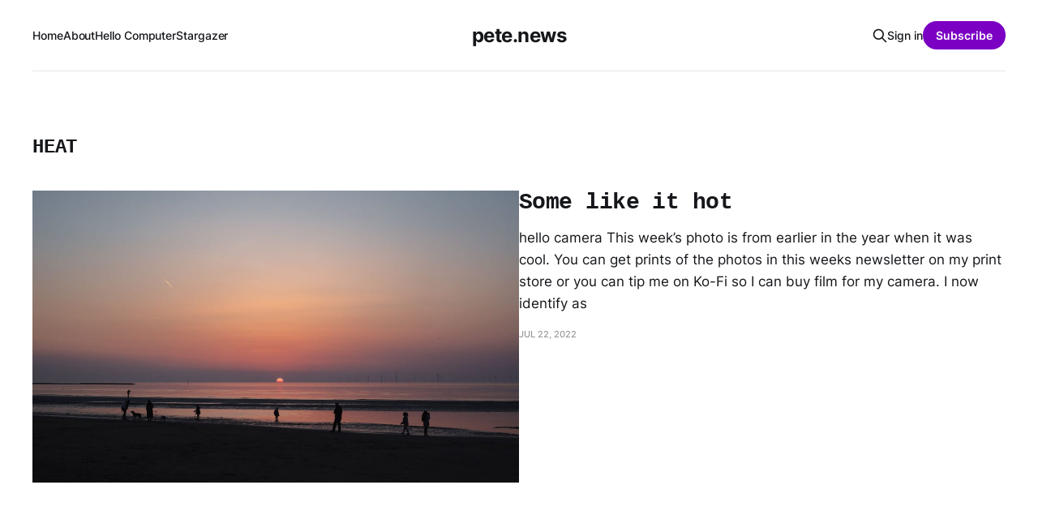

--- FILE ---
content_type: text/html; charset=utf-8
request_url: https://pete.news/tag/heat/
body_size: 3459
content:
<!DOCTYPE html>
<html lang="en">

<head>
    <meta charset="utf-8">
    <meta name="viewport" content="width=device-width, initial-scale=1">
    <title>heat - pete.news</title>
    <link rel="stylesheet" href="/assets/built/screen.css?v=e7f4eedebf">

    <link rel="canonical" href="https://pete.news/tag/heat/">
    <meta name="referrer" content="no-referrer-when-downgrade">
    
    <meta property="og:site_name" content="pete.news">
    <meta property="og:type" content="website">
    <meta property="og:title" content="heat - pete.news">
    <meta property="og:url" content="https://pete.news/tag/heat/">
    <meta property="og:image" content="https://pete.news/content/images/2024/10/Aurora-in-the-sky-DSC_1704_Pete-Carr.jpg">
    <meta property="article:publisher" content="https://www.facebook.com/ghost">
    <meta name="twitter:card" content="summary_large_image">
    <meta name="twitter:title" content="heat - pete.news">
    <meta name="twitter:url" content="https://pete.news/tag/heat/">
    <meta name="twitter:image" content="https://pete.news/content/images/2024/10/Aurora-in-the-sky-DSC_1704_Pete-Carr.jpg">
    <meta name="twitter:site" content="@ghost">
    <meta property="og:image:width" content="1200">
    <meta property="og:image:height" content="798">
    
    <script type="application/ld+json">
{
    "@context": "https://schema.org",
    "@type": "Series",
    "publisher": {
        "@type": "Organization",
        "name": "pete.news",
        "url": "https://pete.news/",
        "logo": {
            "@type": "ImageObject",
            "url": "https://pete.news/favicon.ico",
            "width": 48,
            "height": 48
        }
    },
    "url": "https://pete.news/tag/heat/",
    "name": "heat",
    "mainEntityOfPage": "https://pete.news/tag/heat/"
}
    </script>

    <meta name="generator" content="Ghost 6.13">
    <link rel="alternate" type="application/rss+xml" title="pete.news" href="https://pete.news/stargazer/rss/">
    <script defer src="https://cdn.jsdelivr.net/ghost/portal@~2.56/umd/portal.min.js" data-i18n="true" data-ghost="https://pete.news/" data-key="07f04c33daa313b30ec88629cf" data-api="https://pete.news/ghost/api/content/" data-locale="en" crossorigin="anonymous"></script><style id="gh-members-styles">.gh-post-upgrade-cta-content,
.gh-post-upgrade-cta {
    display: flex;
    flex-direction: column;
    align-items: center;
    font-family: -apple-system, BlinkMacSystemFont, 'Segoe UI', Roboto, Oxygen, Ubuntu, Cantarell, 'Open Sans', 'Helvetica Neue', sans-serif;
    text-align: center;
    width: 100%;
    color: #ffffff;
    font-size: 16px;
}

.gh-post-upgrade-cta-content {
    border-radius: 8px;
    padding: 40px 4vw;
}

.gh-post-upgrade-cta h2 {
    color: #ffffff;
    font-size: 28px;
    letter-spacing: -0.2px;
    margin: 0;
    padding: 0;
}

.gh-post-upgrade-cta p {
    margin: 20px 0 0;
    padding: 0;
}

.gh-post-upgrade-cta small {
    font-size: 16px;
    letter-spacing: -0.2px;
}

.gh-post-upgrade-cta a {
    color: #ffffff;
    cursor: pointer;
    font-weight: 500;
    box-shadow: none;
    text-decoration: underline;
}

.gh-post-upgrade-cta a:hover {
    color: #ffffff;
    opacity: 0.8;
    box-shadow: none;
    text-decoration: underline;
}

.gh-post-upgrade-cta a.gh-btn {
    display: block;
    background: #ffffff;
    text-decoration: none;
    margin: 28px 0 0;
    padding: 8px 18px;
    border-radius: 4px;
    font-size: 16px;
    font-weight: 600;
}

.gh-post-upgrade-cta a.gh-btn:hover {
    opacity: 0.92;
}</style><script async src="https://js.stripe.com/v3/"></script>
    <script defer src="https://cdn.jsdelivr.net/ghost/sodo-search@~1.8/umd/sodo-search.min.js" data-key="07f04c33daa313b30ec88629cf" data-styles="https://cdn.jsdelivr.net/ghost/sodo-search@~1.8/umd/main.css" data-sodo-search="https://pete.news/" data-locale="en" crossorigin="anonymous"></script>
    
    <link href="https://pete.news/webmentions/receive/" rel="webmention">
    <script defer src="/public/cards.min.js?v=e7f4eedebf"></script>
    <link rel="stylesheet" type="text/css" href="/public/cards.min.css?v=e7f4eedebf">
    <script defer src="/public/comment-counts.min.js?v=e7f4eedebf" data-ghost-comments-counts-api="https://pete.news/members/api/comments/counts/"></script><style>:root {--ghost-accent-color: #7b00c4;}</style>
    <style>
  .gh-article-sidebar {
grid-column: main;
left: 0;
padding-right: 32px;
position: initial;
}
  .gh-author-image-list {
display: none;
margin-left: -2px;
}
  .gh-author-name-list {
display: none;
flex-wrap: wrap;
font-weight: 800;
line-height: 1.35;
}
  .gh-card-author {
display: none;
}
  .gh-card-footer>*+:not(script):before {
display: none;
}
#newsletter-page > div > section:nth-child(2) > h2 {display:none}
  body > div.gh-site > section > div {margin-top:50px; }
  body > div.gh-site > section {min-height: initial;}

h1, h2, h3, h4, h5, h6 {
font-family: var(--font-mono);
}

.gh-cover-description {
text-align: justify;
}
.btn-container {
margin: auto;
padding-top: 10px;}
</style>
</head>

<body class="tag-template tag-heat is-head-middle-logo">
<div class="gh-site">

    <header id="gh-head" class="gh-head gh-outer">
        <div class="gh-head-inner gh-inner">
            <div class="gh-head-brand">
                <div class="gh-head-brand-wrapper">
                    
                    <a class="gh-head-logo" href="https://pete.news">
                            pete.news
                    </a>
                    
                </div>
                <button class="gh-search gh-icon-btn" aria-label="Search this site" data-ghost-search><svg xmlns="http://www.w3.org/2000/svg" fill="none" viewBox="0 0 24 24" stroke="currentColor" stroke-width="2" width="20" height="20"><path stroke-linecap="round" stroke-linejoin="round" d="M21 21l-6-6m2-5a7 7 0 11-14 0 7 7 0 0114 0z"></path></svg></button>
                <button class="gh-burger"></button>
            </div>

            <nav class="gh-head-menu">
                <ul class="nav">
    <li class="nav-home"><a href="https://pete.news/">Home</a></li>
    <li class="nav-about"><a href="https://pete.news/about/">About</a></li>
    <li class="nav-hello-computer"><a href="https://pete.news/hellocomputer/">Hello Computer</a></li>
    <li class="nav-stargazer"><a href="https://pete.news/stargazer/">Stargazer</a></li>
</ul>

            </nav>

            <div class="gh-head-actions">
                    <button class="gh-search gh-icon-btn" aria-label="Search this site" data-ghost-search><svg xmlns="http://www.w3.org/2000/svg" fill="none" viewBox="0 0 24 24" stroke="currentColor" stroke-width="2" width="20" height="20"><path stroke-linecap="round" stroke-linejoin="round" d="M21 21l-6-6m2-5a7 7 0 11-14 0 7 7 0 0114 0z"></path></svg></button>
                    <div class="gh-head-members">
                                <a class="gh-head-link" href="#/portal/signin" data-portal="signin">Sign in</a>
                                <a class="gh-head-btn gh-btn gh-primary-btn" href="#/portal/signup" data-portal="signup">Subscribe</a>
                    </div>
            </div>
        </div>
    </header>

    

<main class="gh-main gh-outer">
    <div class="gh-inner">
                <section class="gh-pagehead">
                    <h1 class="gh-pagehead-title">heat</h1>

                </section>

        <div class="gh-topic gh-topic-grid">
            <div class="gh-topic-content gh-feed">
                    <article class="gh-card post tag-hash-hellocomputer tag-hellocomputer tag-hash-tosort tag-autism tag-autistic tag-heat tag-hash-wordpress large">
    <a class="gh-card-link" href="/hellocomputer/some-like-it-hot/">
            <figure class="gh-card-image">
                <img
                    srcset="/content/images/size/w300/wordpress/2022/07/L1003357-pete.jpg 300w,
                            /content/images/size/w720/wordpress/2022/07/L1003357-pete.jpg 720w,
                            /content/images/size/w960/wordpress/2022/07/L1003357-pete.jpg 960w,
                            /content/images/size/w1200/wordpress/2022/07/L1003357-pete.jpg 1200w,
                            /content/images/size/w2000/wordpress/2022/07/L1003357-pete.jpg 2000w"
                    sizes="(max-width: 1200px) 100vw, 1200px"
                    src="/content/images/size/w720/wordpress/2022/07/L1003357-pete.jpg"
                    alt="Some like it hot"
                >
            </figure>

        <div class="gh-card-wrapper">
            <header class="gh-card-header">
                <h3 class="gh-card-title">Some like it hot</h3>
            </header>

                    <div class="gh-card-excerpt">hello camera





This week’s photo is from earlier in the year when it was cool.





You can get prints of the photos in this weeks newsletter on my print store or you can tip me on Ko-Fi so I can buy film for my camera.










I now identify as</div>

            <footer class="gh-card-footer">
                <span class="gh-card-author">Pete Carr</span>
                <time class="gh-card-date" datetime="2022-07-22">Jul 22, 2022</time>
                    <script
    data-ghost-comment-count="66019ec62787e90001ad3ef9"
    data-ghost-comment-count-empty=""
    data-ghost-comment-count-singular="comment"
    data-ghost-comment-count-plural="comments"
    data-ghost-comment-count-tag="span"
    data-ghost-comment-count-class-name="gh-card-comments"
    data-ghost-comment-count-autowrap="true"
>
</script>
            </footer>
        </div>
    </a>
</article>            </div>
        </div>
    </div>
</main>

    <footer class="gh-foot gh-outer">
        <div class="gh-foot-inner gh-inner">
                <section class="gh-subscribe">
                    <h3 class="gh-subscribe-title">Subscribe to pete.news</h3>
                        <div class="gh-subscribe-description">Don&#x27;t miss out on the latest news. Sign up now to get access to the library of members-only articles.</div>
                    <button class="gh-subscribe-btn gh-btn" data-portal="signup"><svg width="20" height="20" viewBox="0 0 20 20" fill="none" stroke="currentColor" xmlns="http://www.w3.org/2000/svg">
    <path d="M3.33332 3.33334H16.6667C17.5833 3.33334 18.3333 4.08334 18.3333 5.00001V15C18.3333 15.9167 17.5833 16.6667 16.6667 16.6667H3.33332C2.41666 16.6667 1.66666 15.9167 1.66666 15V5.00001C1.66666 4.08334 2.41666 3.33334 3.33332 3.33334Z" stroke-width="1.5" stroke-linecap="round" stroke-linejoin="round"/>
    <path d="M18.3333 5L9.99999 10.8333L1.66666 5" stroke-width="1.5" stroke-linecap="round" stroke-linejoin="round"/>
</svg> Subscribe now</button>
                </section>

            <nav class="gh-foot-menu">
                <ul class="nav">
    <li class="nav-instagram"><a href="https://instagram.com/petecarr">Instagram</a></li>
    <li class="nav-mastodon"><a href="https://mastodon.social/@petecarr">Mastodon</a></li>
</ul>

            </nav>

            <div class="gh-copyright">
                    pete.news © 2026. Powered by <a href="https://ghost.org/" target="_blank" rel="noopener">Ghost</a>
            </div>
        </div>
    </footer>

</div>


<script src="/assets/built/main.min.js?v=e7f4eedebf"></script>



<script defer src="https://static.cloudflareinsights.com/beacon.min.js/vcd15cbe7772f49c399c6a5babf22c1241717689176015" integrity="sha512-ZpsOmlRQV6y907TI0dKBHq9Md29nnaEIPlkf84rnaERnq6zvWvPUqr2ft8M1aS28oN72PdrCzSjY4U6VaAw1EQ==" data-cf-beacon='{"version":"2024.11.0","token":"e0e998dec72b43708a00ac0d0663cf24","r":1,"server_timing":{"name":{"cfCacheStatus":true,"cfEdge":true,"cfExtPri":true,"cfL4":true,"cfOrigin":true,"cfSpeedBrain":true},"location_startswith":null}}' crossorigin="anonymous"></script>
</body>

</html>
